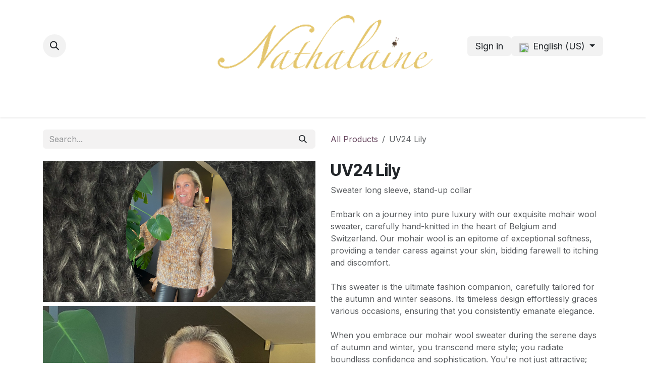

--- FILE ---
content_type: text/html; charset=utf-8
request_url: https://www.nathalaine.be/shop/uv24-lily-695
body_size: 14905
content:

  
  <!DOCTYPE html>
        
<html lang="en-US" data-website-id="7" data-main-object="product.template(695,)" data-add2cart-redirect="0">
    <head>
        <meta charset="utf-8"/>
        <meta http-equiv="X-UA-Compatible" content="IE=edge"/>
        <meta name="viewport" content="width=device-width, initial-scale=1"/>
        <meta name="generator" content="Odoo"/>
        <meta name="description" content="Sweater long sleeve, stand-up collar

Embark on a journey into pure luxury with our exquisite mohair wool sweater, carefully hand-knitted in the heart of Belgium and Switzerland. Our mohair wool is an epitome of exceptional softness, providing a tender caress against your skin, bidding farewell to itching and discomfort.

This sweater is the ultimate fashion companion, carefully tailored for the autumn and winter seasons. Its timeless design effortlessly graces various occasions, ensuring that you consistently emanate elegance.

When you embrace our mohair wool sweater during the serene days of autumn and winter, you transcend mere style; you radiate boundless confidence and sophistication. You&#39;re not just attractive; you&#39;re irresistibly captivating. This sweater transcends the realms of fashion; it&#39;s a statement piece, a must-have gem in your wardrobe.

At Nathalaine, we don&#39;t just offer sweaters; we craft unique, one-of-a-kind pieces that resonate with your individuality. Reach out to us, and we&#39;ll be here to assist you in creating your very own masterpiece."/>
            
        <meta property="og:type" content="website"/>
        <meta property="og:title" content="UV24 Lily"/>
        <meta property="og:site_name" content="Nathalaine 1.2"/>
        <meta property="og:url" content="https://www.nathalaine.be/shop/uv24-lily-695"/>
        <meta property="og:image" content="https://www.nathalaine.be/web/image/product.template/695/image_1024?unique=0f41855"/>
        <meta property="og:description" content="Sweater long sleeve, stand-up collar

Embark on a journey into pure luxury with our exquisite mohair wool sweater, carefully hand-knitted in the heart of Belgium and Switzerland. Our mohair wool is an epitome of exceptional softness, providing a tender caress against your skin, bidding farewell to itching and discomfort.

This sweater is the ultimate fashion companion, carefully tailored for the autumn and winter seasons. Its timeless design effortlessly graces various occasions, ensuring that you consistently emanate elegance.

When you embrace our mohair wool sweater during the serene days of autumn and winter, you transcend mere style; you radiate boundless confidence and sophistication. You&#39;re not just attractive; you&#39;re irresistibly captivating. This sweater transcends the realms of fashion; it&#39;s a statement piece, a must-have gem in your wardrobe.

At Nathalaine, we don&#39;t just offer sweaters; we craft unique, one-of-a-kind pieces that resonate with your individuality. Reach out to us, and we&#39;ll be here to assist you in creating your very own masterpiece."/>
            
        <meta name="twitter:card" content="summary_large_image"/>
        <meta name="twitter:title" content="UV24 Lily"/>
        <meta name="twitter:image" content="https://www.nathalaine.be/web/image/product.template/695/image_1024?unique=0f41855"/>
        <meta name="twitter:description" content="Sweater long sleeve, stand-up collar

Embark on a journey into pure luxury with our exquisite mohair wool sweater, carefully hand-knitted in the heart of Belgium and Switzerland. Our mohair wool is an epitome of exceptional softness, providing a tender caress against your skin, bidding farewell to itching and discomfort.

This sweater is the ultimate fashion companion, carefully tailored for the autumn and winter seasons. Its timeless design effortlessly graces various occasions, ensuring that you consistently emanate elegance.

When you embrace our mohair wool sweater during the serene days of autumn and winter, you transcend mere style; you radiate boundless confidence and sophistication. You&#39;re not just attractive; you&#39;re irresistibly captivating. This sweater transcends the realms of fashion; it&#39;s a statement piece, a must-have gem in your wardrobe.

At Nathalaine, we don&#39;t just offer sweaters; we craft unique, one-of-a-kind pieces that resonate with your individuality. Reach out to us, and we&#39;ll be here to assist you in creating your very own masterpiece."/>
        
        <link rel="alternate" hreflang="nl" href="https://www.nathalaine.be/nl_BE/shop/uv24-lily-695"/>
        <link rel="alternate" hreflang="en" href="https://www.nathalaine.be/shop/uv24-lily-695"/>
        <link rel="alternate" hreflang="fr" href="https://www.nathalaine.be/fr/shop/uv24-lily-695"/>
        <link rel="alternate" hreflang="de" href="https://www.nathalaine.be/de_CH/shop/uv24-lily-695"/>
        <link rel="alternate" hreflang="x-default" href="https://www.nathalaine.be/shop/uv24-lily-695"/>
        <link rel="canonical" href="https://www.nathalaine.be/shop/uv24-lily-695"/>
        
        <link rel="preconnect" href="https://fonts.gstatic.com/" crossorigin=""/>
        <title>UV24 Lily | Nathalaine 1.2</title>
        <link type="image/x-icon" rel="shortcut icon" href="/web/image/website/7/favicon?unique=eb95070"/>
        <link rel="preload" href="/web/static/src/libs/fontawesome/fonts/fontawesome-webfont.woff2?v=4.7.0" as="font" crossorigin=""/>
        <link type="text/css" rel="stylesheet" href="/web/assets/7/0335c68/web.assets_frontend.min.css"/>
        <script id="web.layout.odooscript" type="text/javascript">
            var odoo = {
                csrf_token: "260e054111b21534142e5c6cf2f94a79cad506fco1800931536",
                debug: "",
            };
        </script>
        <script type="text/javascript">
            odoo.__session_info__ = {"is_admin": false, "is_system": false, "is_public": true, "is_internal_user": false, "is_website_user": true, "uid": null, "is_frontend": true, "profile_session": null, "profile_collectors": null, "profile_params": null, "show_effect": true, "currencies": {"5": {"symbol": "CHF", "position": "before", "digits": [69, 2]}, "1": {"symbol": "\u20ac", "position": "after", "digits": [69, 2]}}, "quick_login": true, "bundle_params": {"lang": "en_US", "website_id": 7}, "test_mode": false, "websocket_worker_version": "18.0-7", "translationURL": "/website/translations", "cache_hashes": {"translations": "0e33b2739771fb814a5ca9577651563356b6cc9a"}, "geoip_country_code": "US", "geoip_phone_code": 1, "lang_url_code": "en"};
            if (!/(^|;\s)tz=/.test(document.cookie)) {
                const userTZ = Intl.DateTimeFormat().resolvedOptions().timeZone;
                document.cookie = `tz=${userTZ}; path=/`;
            }
        </script>
        <script type="text/javascript" defer="defer" src="/web/assets/7/0826579/web.assets_frontend_minimal.min.js" onerror="__odooAssetError=1"></script>
        <script type="text/javascript" defer="defer" data-src="/web/assets/7/0aa7b09/web.assets_frontend_lazy.min.js" onerror="__odooAssetError=1"></script>
        
        <meta name="google-site-verification" content="A_EOv5irE3lLD1hY10XUd5cQjFDBfUmha7OmqraAUGM" />
    </head>
    <body>



        <div id="wrapwrap" class="   ">
            <a class="o_skip_to_content btn btn-primary rounded-0 visually-hidden-focusable position-absolute start-0" href="#wrap">Skip to Content</a>
                <header id="top" data-anchor="true" data-name="Header" data-extra-items-toggle-aria-label="Extra items button" class="   o_header_fixed" style=" ">
                    
    <nav data-name="Navbar" aria-label="Main" class="navbar navbar-expand-lg navbar-light o_colored_level o_cc d-none d-lg-block pt-3 shadow-sm ">
        

            <div id="o_main_nav" class="o_main_nav container flex-wrap">
                <div class="o_header_hide_on_scroll d-grid align-items-center w-100 o_grid_header_3_cols pb-3">
                    <ul class="navbar-nav align-items-center gap-1">
                        
                        
        <li class="">
                <div class="modal fade css_editable_mode_hidden" id="o_search_modal" aria-hidden="true" tabindex="-1">
                    <div class="modal-dialog modal-lg pt-5">
                        <div class="modal-content mt-5">
    <form method="get" class="o_searchbar_form s_searchbar_input " action="/website/search" data-snippet="s_searchbar_input">
            <div role="search" class="input-group input-group-lg">
        <input type="search" name="search" class="search-query form-control oe_search_box border border-end-0 p-3 border-0 bg-light" placeholder="Search..." value="" data-search-type="all" data-limit="5" data-display-image="true" data-display-description="true" data-display-extra-link="true" data-display-detail="true" data-order-by="name asc"/>
        <button type="submit" aria-label="Search" title="Search" class="btn oe_search_button border border-start-0 px-4 bg-o-color-4">
            <i class="oi oi-search"></i>
        </button>
    </div>

            <input name="order" type="hidden" class="o_search_order_by oe_unremovable" value="name asc"/>
            
    
        </form>
                        </div>
                    </div>
                </div>
                <a data-bs-target="#o_search_modal" data-bs-toggle="modal" role="button" title="Search" href="#" class="btn rounded-circle p-1 lh-1 o_navlink_background text-reset o_not_editable">
                    <i class="oi oi-search fa-stack lh-lg"></i>
                </a>
        </li>
                        
                        
        <li class="">
                <div data-name="Text" class="s_text_block ">
                    <a href="tel:+1 555-555-5556" class="nav-link o_nav-link_secondary p-2">&nbsp;<br/></a>
                </div>
        </li>
                    </ul>
                    
    <a data-name="Navbar Logo" href="/" class="navbar-brand logo mx-auto mw-100">
            
            <span role="img" aria-label="Logo of Nathalaine 1.2" title="Nathalaine 1.2"><img src="/web/image/website/7/logo/Nathalaine%201.2?unique=eb95070" class="img img-fluid" width="95" height="40" alt="Nathalaine 1.2" loading="lazy"/></span>
        </a>
    
                    <ul class="navbar-nav align-items-center gap-1 flex-wrap justify-content-end ms-auto">
                        
        
            <li class=" divider d-none"></li> 
            <li class="o_wsale_my_cart align-self-md-start d-none ">
                <a href="/shop/cart" class="o_navlink_background btn position-relative rounded-circle p-1 text-reset">
                    <i class="fa fa-shopping-cart o_editable_media"></i>
                    <sup class="my_cart_quantity badge text-bg-primary" data-order-id="">0</sup>
                </a>
            </li>
        
        
            <li class="o_wsale_my_wish d-none  o_wsale_my_wish_hide_empty">
                <a href="/shop/wishlist" class="o_navlink_background btn position-relative rounded-circle p-1 text-reset">
                    <i class="fa fa-1x fa-heart o_editable_media"></i>
                    <sup class="my_wish_quantity o_animate_blink badge text-bg-primary">0</sup>
                </a>
            </li>
        
            <li class=" o_no_autohide_item">
                <a href="/web/login" class="o_navlink_background btn border-0 text-reset">Sign in</a>
            </li>
                        
        
        
                        
        <li data-name="Language Selector" class="o_header_language_selector ">
        
            <div class="js_language_selector  dropdown d-print-none">
                <button type="button" data-bs-toggle="dropdown" aria-haspopup="true" aria-expanded="true" class="border-0 dropdown-toggle o_navlink_background btn text-reset">
  <img class="o_lang_flag" style="" src="?height=25" loading="lazy"/>
                    <span class="">English (US)</span>
                </button>
                <div role="menu" class="dropdown-menu dropdown-menu-end">
                        <a class="dropdown-item js_change_lang " role="menuitem" href="/nl_BE/shop/uv24-lily-695" data-url_code="nl_BE" title=" Nederlands (BE)">
  <img class="o_lang_flag" style="" src="?height=25" loading="lazy"/>
                            <span class=""> Nederlands (BE)</span>
                        </a>
                        <a class="dropdown-item js_change_lang active" role="menuitem" href="/shop/uv24-lily-695" data-url_code="en" title="English (US)">
  <img class="o_lang_flag" style="" src="?height=25" loading="lazy"/>
                            <span class="">English (US)</span>
                        </a>
                        <a class="dropdown-item js_change_lang " role="menuitem" href="/fr/shop/uv24-lily-695" data-url_code="fr" title=" Français">
  <img class="o_lang_flag" style="" src="?height=25" loading="lazy"/>
                            <span class=""> Français</span>
                        </a>
                        <a class="dropdown-item js_change_lang " role="menuitem" href="/de_CH/shop/uv24-lily-695" data-url_code="de_CH" title=" Deutsch (CH)">
  <img class="o_lang_flag" style="" src="?height=25" loading="lazy"/>
                            <span class=""> Deutsch (CH)</span>
                        </a>
                </div>
            </div>
        
        </li>
                        
                    </ul>
                </div>
                <div class="d-flex justify-content-center w-100">
                    
    <ul role="menu" id="top_menu" class="nav navbar-nav top_menu o_menu_loading pb-0">
        

                        
    <li role="presentation" class="nav-item">
        <a role="menuitem" href="/" class="nav-link ">
            <span>Home</span>
        </a>
    </li>
    <li role="presentation" class="nav-item">
        <a role="menuitem" href="/models" class="nav-link ">
            <span>Inspiration</span>
        </a>
    </li>
    <li role="presentation" class="nav-item">
        <a role="menuitem" href="/shop/category/catalogus-38" class="nav-link ">
            <span>Collection</span>
        </a>
    </li>
    <li role="presentation" class="nav-item">
        <a role="menuitem" href="/shop/category/gift-card-94" class="nav-link ">
            <span>Gift Cards</span>
        </a>
    </li>
    <li role="presentation" class="nav-item">
        <a role="menuitem" href="/shop/category/design-color-76" class="nav-link ">
            <span>Colors/samples</span>
        </a>
    </li>
    <li role="presentation" class="nav-item">
        <a role="menuitem" href="/shops" class="nav-link ">
            <span>Shops</span>
        </a>
    </li>
    <li role="presentation" class="nav-item">
        <a role="menuitem" href="/about-me" class="nav-link ">
            <span>About me</span>
        </a>
    </li>
                    
    </ul>
                </div>
            </div>
        
    </nav>
    <nav data-name="Navbar" aria-label="Mobile" class="navbar  navbar-light o_colored_level o_cc o_header_mobile d-block d-lg-none shadow-sm ">
        

        <div class="o_main_nav container flex-wrap justify-content-between">
            
    <a data-name="Navbar Logo" href="/" class="navbar-brand logo ">
            
            <span role="img" aria-label="Logo of Nathalaine 1.2" title="Nathalaine 1.2"><img src="/web/image/website/7/logo/Nathalaine%201.2?unique=eb95070" class="img img-fluid" width="95" height="40" alt="Nathalaine 1.2" loading="lazy"/></span>
        </a>
    
            <ul class="o_header_mobile_buttons_wrap navbar-nav flex-row align-items-center gap-2 mb-0">
        
            <li class=" divider d-none"></li> 
            <li class="o_wsale_my_cart align-self-md-start d-none ">
                <a href="/shop/cart" class="o_navlink_background_hover btn position-relative rounded-circle border-0 p-1 text-reset">
                    <i class="fa fa-shopping-cart o_editable_media"></i>
                    <sup class="my_cart_quantity badge text-bg-primary" data-order-id="">0</sup>
                </a>
            </li>
        
        
            <li class="o_wsale_my_wish d-none  o_wsale_my_wish_hide_empty">
                <a href="/shop/wishlist" class="o_navlink_background_hover btn position-relative rounded-circle border-0 p-1 text-reset">
                    <i class="fa fa-1x fa-heart o_editable_media"></i>
                    <sup class="my_wish_quantity o_animate_blink badge text-bg-primary">0</sup>
                </a>
            </li>
        
                <li class="o_not_editable">
                    <button class="nav-link btn me-auto p-2" type="button" data-bs-toggle="offcanvas" data-bs-target="#top_menu_collapse_mobile" aria-controls="top_menu_collapse_mobile" aria-expanded="false" aria-label="Toggle navigation">
                        <span class="navbar-toggler-icon"></span>
                    </button>
                </li>
            </ul>
            <div id="top_menu_collapse_mobile" class="offcanvas offcanvas-end o_navbar_mobile">
                <div class="offcanvas-header justify-content-end o_not_editable">
                    <button type="button" class="nav-link btn-close" data-bs-dismiss="offcanvas" aria-label="Close"></button>
                </div>
                <div class="offcanvas-body d-flex flex-column justify-content-between h-100 w-100">
                    <ul class="navbar-nav">
                        
                        
        <li class="">
    <form method="get" class="o_searchbar_form s_searchbar_input " action="/website/search" data-snippet="s_searchbar_input">
            <div role="search" class="input-group mb-3">
        <input type="search" name="search" class="search-query form-control oe_search_box rounded-start-pill text-bg-light ps-3 border-0 bg-light" placeholder="Search..." value="" data-search-type="all" data-limit="0" data-display-image="true" data-display-description="true" data-display-extra-link="true" data-display-detail="true" data-order-by="name asc"/>
        <button type="submit" aria-label="Search" title="Search" class="btn oe_search_button rounded-end-pill bg-o-color-3 pe-3">
            <i class="oi oi-search"></i>
        </button>
    </div>

            <input name="order" type="hidden" class="o_search_order_by oe_unremovable" value="name asc"/>
            
    
        </form>
        </li>
                        
    <ul role="menu" class="nav navbar-nav top_menu  ">
        

                            
    <li role="presentation" class="nav-item">
        <a role="menuitem" href="/" class="nav-link ">
            <span>Home</span>
        </a>
    </li>
    <li role="presentation" class="nav-item">
        <a role="menuitem" href="/models" class="nav-link ">
            <span>Inspiration</span>
        </a>
    </li>
    <li role="presentation" class="nav-item">
        <a role="menuitem" href="/shop/category/catalogus-38" class="nav-link ">
            <span>Collection</span>
        </a>
    </li>
    <li role="presentation" class="nav-item">
        <a role="menuitem" href="/shop/category/gift-card-94" class="nav-link ">
            <span>Gift Cards</span>
        </a>
    </li>
    <li role="presentation" class="nav-item">
        <a role="menuitem" href="/shop/category/design-color-76" class="nav-link ">
            <span>Colors/samples</span>
        </a>
    </li>
    <li role="presentation" class="nav-item">
        <a role="menuitem" href="/shops" class="nav-link ">
            <span>Shops</span>
        </a>
    </li>
    <li role="presentation" class="nav-item">
        <a role="menuitem" href="/about-me" class="nav-link ">
            <span>About me</span>
        </a>
    </li>
                        
    </ul>
                        
        <li class="">
                <div data-name="Text" class="s_text_block mt-2 border-top pt-2 o_border_contrast">
                    <a href="tel:+1 555-555-5556" class="nav-link o_nav-link_secondary p-2">&nbsp;<br/></a>
                </div>
        </li>
                        
                    </ul>
                    <ul class="navbar-nav gap-2 mt-3 w-100">
                        
        <li data-name="Language Selector" class="o_header_language_selector ">
        
            <div class="js_language_selector dropup dropdown d-print-none">
                <button type="button" data-bs-toggle="dropdown" aria-haspopup="true" aria-expanded="true" class="border-0 dropdown-toggle nav-link d-flex align-items-center w-100">
  <img class="o_lang_flag" style="" src="?height=25" loading="lazy"/>
                    <span class="me-auto small">English (US)</span>
                </button>
                <div role="menu" class="dropdown-menu w-100">
                        <a class="dropdown-item js_change_lang " role="menuitem" href="/nl_BE/shop/uv24-lily-695" data-url_code="nl_BE" title=" Nederlands (BE)">
  <img class="o_lang_flag" style="" src="?height=25" loading="lazy"/>
                            <span class="me-auto small"> Nederlands (BE)</span>
                        </a>
                        <a class="dropdown-item js_change_lang active" role="menuitem" href="/shop/uv24-lily-695" data-url_code="en" title="English (US)">
  <img class="o_lang_flag" style="" src="?height=25" loading="lazy"/>
                            <span class="me-auto small">English (US)</span>
                        </a>
                        <a class="dropdown-item js_change_lang " role="menuitem" href="/fr/shop/uv24-lily-695" data-url_code="fr" title=" Français">
  <img class="o_lang_flag" style="" src="?height=25" loading="lazy"/>
                            <span class="me-auto small"> Français</span>
                        </a>
                        <a class="dropdown-item js_change_lang " role="menuitem" href="/de_CH/shop/uv24-lily-695" data-url_code="de_CH" title=" Deutsch (CH)">
  <img class="o_lang_flag" style="" src="?height=25" loading="lazy"/>
                            <span class="me-auto small"> Deutsch (CH)</span>
                        </a>
                </div>
            </div>
        
        </li>
                        
            <li class=" o_no_autohide_item">
                <a href="/web/login" class="nav-link o_nav_link_btn w-100 border text-center">Sign in</a>
            </li>
                        
        
        
                        
                    </ul>
                </div>
            </div>
        </div>
    
    </nav>
    
        </header>
                <main>
                    
      <div itemscope="itemscope" itemtype="http://schema.org/Product" id="wrap" class="js_sale o_wsale_product_page ecom-zoomable zoomodoo-next" data-ecom-zoom-click="1">
        <div class="oe_structure oe_empty oe_structure_not_nearest" id="oe_structure_website_sale_product_1" data-editor-message="DROP BUILDING BLOCKS HERE TO MAKE THEM AVAILABLE ACROSS ALL PRODUCTS"></div><section id="product_detail" class="container py-4 oe_website_sale " data-view-track="1">
          <div class="row align-items-center">
            <div class="col-lg-6 d-flex align-items-center">
              <div class="d-flex justify-content-between w-100">
    <form method="get" class="o_searchbar_form s_searchbar_input o_wsale_products_searchbar_form me-auto flex-grow-1 mb-2 mb-lg-0" action="/shop" data-snippet="s_searchbar_input">
            <div role="search" class="input-group me-sm-2">
        <input type="search" name="search" class="search-query form-control oe_search_box border-0 text-bg-light border-0 bg-light" placeholder="Search..." data-search-type="products" data-limit="5" data-display-image="true" data-display-description="true" data-display-extra-link="true" data-display-detail="true" data-order-by="name asc"/>
        <button type="submit" aria-label="Search" title="Search" class="btn oe_search_button btn btn-light">
            <i class="oi oi-search"></i>
        </button>
    </div>

            <input name="order" type="hidden" class="o_search_order_by oe_unremovable" value="name asc"/>
            
        
        </form>
        <div class="o_pricelist_dropdown dropdown d-none">
            
                <a role="button" href="#" data-bs-toggle="dropdown" class="dropdown-toggle btn btn-light">
                    CHF
                </a>
                <div class="dropdown-menu" role="menu">
                </div>
            
        </div>
              </div>
            </div>
            <div class="col-lg-6 d-flex align-items-center">
              <ol class="breadcrumb p-0 mb-2 m-lg-0">
                <li class="breadcrumb-item o_not_editable">
                  <a href="/shop">All Products</a>
                </li>
                <li class="breadcrumb-item active">
                  <span>UV24 Lily</span>
                </li>
              </ol>
            </div>
          </div>
          <div class="row" id="product_detail_main" data-name="Product Page" data-image_width="50_pc" data-image_layout="grid">
            <div class="col-lg-6 mt-lg-4 o_wsale_product_images position-relative">
        <div id="o-grid-product" class="mb-3" data-name="Product Grid" data-image_spacing="small" data-grid_columns="1">
            <div class="container position-relative overflow-hidden">
                <span class="o_ribbon d-none" style=""></span>
                
                <div class="row">

                        <div class="col o_wsale_product_page_grid_column d-flex flex-column px-0">
        <div class="m-1 oe_unmovable"><img src="/web/image/product.product/13347/image_1024/UV24%20Lily?unique=0f41855" class="img img-fluid oe_unmovable product_detail_img w-100 mh-100" alt="UV24 Lily" data-zoom="1" data-zoom-image="/web/image/product.product/13347/image_1920/UV24%20Lily?unique=0f41855" loading="lazy"/></div>
        <div class="m-1 oe_unmovable"><img src="/web/image/product.image/4164/image_1024/Lily%20%20%20%20%20special?unique=e85e353" class="img img-fluid oe_unmovable product_detail_img w-100 mh-100" alt="Lily     special" data-zoom="1" data-zoom-image="/web/image/product.image/4164/image_1920/Lily%20%20%20%20%20special?unique=e85e353" loading="lazy"/></div>
        <div class="m-1 oe_unmovable"><img src="/web/image/product.image/4165/image_1024/Lily%20%20%20%20%20special?unique=e85e353" class="img img-fluid oe_unmovable product_detail_img w-100 mh-100" alt="Lily     special" data-zoom="1" data-zoom-image="/web/image/product.image/4165/image_1920/Lily%20%20%20%20%20special?unique=e85e353" loading="lazy"/></div>
        <div class="m-1 oe_unmovable"><img src="/web/image/product.image/4166/image_1024/Lily%20%20%20%20%20special?unique=e85e353" class="img img-fluid oe_unmovable product_detail_img w-100 mh-100" alt="Lily     special" data-zoom="1" data-zoom-image="/web/image/product.image/4166/image_1920/Lily%20%20%20%20%20special?unique=e85e353" loading="lazy"/></div>
                        </div>
                </div>
            </div>
        </div>
            </div>
            <div id="product_details" class="col-lg-6 mt-md-4">
              <h1 itemprop="name">UV24 Lily</h1>
              <span itemprop="url" style="display:none;">https://www.nathalaine.be/shop/uv24-lily-695</span>
              <span itemprop="image" style="display:none;">https://www.nathalaine.be/web/image/product.template/695/image_1920?unique=0f41855</span>
              <p class="text-muted my-2" placeholder="A short description that will also appear on documents.">Sweater long sleeve, stand-up collar<br>
<br>
Embark on a journey into pure luxury with our exquisite mohair wool sweater, carefully hand-knitted in the heart of Belgium and Switzerland. Our mohair wool is an epitome of exceptional softness, providing a tender caress against your skin, bidding farewell to itching and discomfort.<br>
<br>
This sweater is the ultimate fashion companion, carefully tailored for the autumn and winter seasons. Its timeless design effortlessly graces various occasions, ensuring that you consistently emanate elegance.<br>
<br>
When you embrace our mohair wool sweater during the serene days of autumn and winter, you transcend mere style; you radiate boundless confidence and sophistication. You&#39;re not just attractive; you&#39;re irresistibly captivating. This sweater transcends the realms of fashion; it&#39;s a statement piece, a must-have gem in your wardrobe.<br>
<br>
At Nathalaine, we don&#39;t just offer sweaters; we craft unique, one-of-a-kind pieces that resonate with your individuality. Reach out to us, and we&#39;ll be here to assist you in creating your very own masterpiece.</p>
              <form action="/shop/cart/update" method="POST">
                <input type="hidden" name="csrf_token" value="7c1d1416451dfbe8e47c10fb3e1899e50ab15896o1800917408"/>
                <div class="js_product js_main_product mb-3">
                  <div>
        <div itemprop="offers" itemscope="itemscope" itemtype="http://schema.org/Offer" class="product_price mt-2 mb-3 d-inline-block">
            <h3 class="css_editable_mode_hidden">
                <span class="oe_price" style="white-space: nowrap;" data-oe-type="monetary" data-oe-expression="combination_info[&#39;price&#39;]">CHF <span class="oe_currency_value">319.31</span></span>
                <span itemprop="price" style="display:none;">319.308</span>
                <span itemprop="priceCurrency" style="display:none;">CHF</span>
                <span style="text-decoration: line-through; white-space: nowrap;" itemprop="listPrice" class="text-muted oe_default_price ms-1 h5 d-none" data-oe-type="monetary" data-oe-expression="combination_info[&#39;list_price&#39;]">CHF <span class="oe_currency_value">319.31</span></span>
            </h3>
        </div>
        <div id="product_unavailable" class="d-none">
            <h3 class="fst-italic">Not Available For Sale</h3>
        </div>
                  </div>
                  
                    <input type="hidden" class="product_id" name="product_id" value="13347"/>
                    <input type="hidden" class="product_template_id" name="product_template_id" value="695"/>
                    <input type="hidden" class="product_category_id" name="product_category_id" value="92"/>
                    <input type="hidden" class="product_tag_id" name="product_tag_id" value="1"/>
  <ul class="list-unstyled js_add_cart_variants mb-0 flex-column" data-attribute_exclusions="{&#34;exclusions&#34;: {&#34;10853&#34;: [], &#34;10855&#34;: []}, &#34;archived_combinations&#34;: [], &#34;parent_exclusions&#34;: {}, &#34;parent_combination&#34;: [], &#34;parent_product_name&#34;: null, &#34;mapped_attribute_names&#34;: {&#34;10853&#34;: &#34;\u200bSize: Uni-size&#34;, &#34;10855&#34;: &#34;Design/color: UV24&#34;}}">
      
      <li data-attribute_id="21" data-attribute_name="​Size" data-attribute_display_type="radio" class="variant_attribute d-none">
        
        <strong class="attribute_name">​Size</strong>
          <ul data-attribute_id="21" class="list-inline list-unstyled o_wsale_product_attribute ">
              <li class="list-inline-item mb-3 js_attribute_value" style="margin: 0;">
                <label class="col-form-label">
                  <div class="form-check">
                    <input type="radio" class="form-check-input js_variant_change always" checked="True" name="ptal-1885" value="10853" data-value_id="10853" data-value_name="Uni-size" data-attribute_name="​Size" data-is_single="True"/>
                    <div class="radio_input_value form-check-label">
                      <span>Uni-size</span>
                    </div>
                  </div>
                </label>
              </li>
          </ul>
      </li>
      
      <li data-attribute_id="4" data-attribute_name="Design/color" data-attribute_display_type="color" class="variant_attribute d-none">
        
        <strong class="attribute_name">Design/color</strong>
          <ul data-attribute_id="4" class="list-inline o_wsale_product_attribute ">
            <li class="list-inline-item me-1">
              <label style="background-color:#5e5e5e" class="css_attribute_color active  ">
                <input type="radio" class="js_variant_change  always" checked="True" name="ptal-1886" value="10855" title="UV24" data-value_id="10855" data-value_name="UV24" data-attribute_name="Design/color" data-is_single="True"/>
              </label>
            </li>
          </ul>
      </li>
  </ul>
                  
                  <p class="css_not_available_msg alert alert-warning">This combination does not exist.</p>
                  <div id="o_wsale_cta_wrapper" class="d-flex flex-wrap align-items-center">
                    <div id="add_to_cart_wrap" class="d-inline-flex align-items-center mb-2 me-auto">
                      <a role="button" id="add_to_cart" href="#" class="btn btn-primary js_check_product a-submit flex-grow-1 btn-lg">&nbsp;<i class="fa fa-shopping-cart me-2"></i>
                        <span style="font-weight: bold" data-bs-original-title="" title="" aria-describedby="tooltip623318">ADD TO CART</span>
                      </a>
                    </div>
                    <div id="product_option_block" class="d-flex flex-wrap w-100"></div>
                  </div>
                  <div id="contact_us_wrapper" class="d-none oe_structure oe_structure_solo ">
                    <section class="s_text_block" data-snippet="s_text_block" data-name="Text">
                      <div class="container">
                        <a class="btn btn-primary btn_cta" href="/contactus">Contact Us
                                                </a>
                      </div>
                    </section>
                  </div>
                </div>
              </form>
              <div id="product_attributes_simple">
                <table class="table table-sm text-muted ">
                    <tr>
                      <td><span>​Size</span>:<span>Uni-size</span></td>
                    </tr>
                    <tr>
                      <td><span>Design/color</span>:<span>UV24</span></td>
                    </tr>
                </table>
              </div>
              <div id="o_product_terms_and_share" class="d-flex justify-content-between flex-column flex-md-row align-items-md-end mb-3">
    <p class="text-muted mb-0"><strong><strong><font class="text-black">​</font><font class="text-800"><span style="font-size: 18px;">One size fits all.</span></font></strong><br/><br/><font class="text-800">Nathalaine's offering:</font><br/></strong>Knitted by hand, upon receipt of your order, in Belgium or Switzerland, fully customized to your color and other preferences.<strong><br/></strong>A&nbsp;unique product crafted solely for you, a one-of-a-kind masterpiece!<br/>Packaged as a gift present.<br/><strong><br/><font class="text-800">Wool:</font><br/></strong>100% mohair/silk wool&nbsp;of the highest quality.<strong><br/></strong>Extremely soft and not itching.<strong><br/></strong>No rolling up issues.<strong><br/><br/><font class="text-800">100% natural materials.</font><br/><br/><font class="text-800">Missing your favorite color? Any color is possible:</font></strong><br/><a href="/shop/category/design-color-76" class="btn btn-primary" data-bs-original-title="" title=""><strong>Other colors &amp; order free samples</strong></a><br/><br/><a title="" data-bs-original-title="" class="btn btn-primary" href="/shop/category/catalogus-38"><strong>View collection</strong></a><br/>​<br/></p>
                            </div>
            </div>
          </div>
        </section>
        <div itemprop="description" class="oe_structure oe_empty mt16" id="product_full_description"><section class="s_faq_collapse pb32 o_colored_level s_faq_collapse_light pt0" data-snippet="s_faq_collapse" style="background-image: none;" data-name="Custom Accordion (2)">
        <div class="o_container_small">
            <div id="myCollapse" class="accordion" role="tablist">
                <div class="card bg-white" data-name="Item">
                    <a href="#" role="tab" data-bs-toggle="collapse" aria-expanded="false" class="card-header collapsed o_default_snippet_text" data-bs-target="#myCollapseTab1696429403943">Free shipping</a>
                    <div data-bs-parent="#myCollapse" role="tabpanel" id="myCollapseTab1696429403943" style="" class="collapse">
                        <div class="card-body">
                            <p class="card-text o_default_snippet_text">Our cozy sweaters are custom-made for you and will be shipped free of charge within 5 to 7 days. It's worth noting that these are unique pieces, and as such, no stock exists. <br></p></div>
                    </div>
                </div><div class="card bg-white" data-name="Item">
                    <a href="#" role="tab" data-bs-toggle="collapse" aria-expanded="false" class="card-header collapsed" data-bs-target="#myCollapseTab780847_1">Free returns<span class="oe-tabs" style="width: 28.3125px;">	</span></a><div data-bs-parent="#myCollapse" role="tabpanel" id="myCollapseTab780847_1" class="collapse" style="">
                        <div class="card-body">
                            <p class="card-text o_default_snippet_text">You have the option to return your purchase within 1 month from the date of the initial delivery, and we will provide a full refund.<br></p>
                        </div>
                    </div>
                </div><div class="card bg-white" data-name="Item">
                    <a href="#" role="tab" data-bs-toggle="collapse" aria-expanded="false" class="card-header collapsed o_default_snippet_text" data-bs-target="#myCollapseTab780847_2">Product information</a>
                    <div data-bs-parent="#myCollapse" role="tabpanel" id="myCollapseTab780847_2" class="collapse" style="">
                        <div class="card-body">
                            <p class="card-text o_default_snippet_text">Our products are meticulously handcrafted in Belgium and Switzerland.<br>We use a luxurious blend of mohair and silk in our creations, ensuring a soft, non-irritating feel with no rolling up issues. Our commitment to quality is unwavering.</p><p class="o_default_snippet_text">Each piece we offer is truly one-of-a-kind, distinguished by its unique color and dimensions. Our products come in a universal size, but if you have specific preferences like smaller sizes, longer sleeves, or other customizations, we're happy to accommodate your special requests.</p><p class="o_default_snippet_text">The number of mohair threads used in knitting varies depending on the sweater type, ranging from 3 to 10 threads. These threads can be of a single color or multiple colors, resulting in a vast array of potential color combinations.<br></p><p class="o_default_snippet_text">We take pride in using natural materials and maintaining ethical practices towards animals, ensuring their well-being. Our commitment to sustainability is paramount.</p><p class="card-text o_default_snippet_text">Our wool is exceptionally soft and lightweight, providing you with a comfortable and cozy experience.<br><br> It's worth noting that these are truly unique pieces, and as such, no stock exists.</p></div>
                    </div>
                </div><div class="card bg-white" data-name="Item">
                    <a href="#" role="tab" data-bs-toggle="collapse" aria-expanded="false" class="card-header collapsed o_default_snippet_text" data-bs-target="#myCollapseTab1696429536224">Cleaning</a>
                    <div data-bs-parent="#myCollapse" role="tabpanel" id="myCollapseTab1696429536224" style="" class="collapse">
                        <div class="card-body">
                            <p class="card-text o_default_snippet_text">We recommend occasional 'airing' as the preferred method of care, as frequent washing is not necessary. If washing becomes necessary, always opt for a gentle hand wash and dry the piece flat with a towel.<br></p></div>
                    </div>
                </div><div class="card bg-white" data-name="Item">
                    <a href="#" role="tab" data-bs-toggle="collapse" aria-expanded="false" class="card-header collapsed o_default_snippet_text" data-bs-target="#myCollapseTab1696438095575">Samples</a>
                    <div data-bs-parent="#myCollapse" role="tabpanel" id="myCollapseTab1696438095575" style="" class="collapse">
                        <div class="card-body">
                            <p class="card-text o_default_snippet_text">Discover the true colors and feel the exceptional quality of our wool with our complimentary color samples. We'll send them to your doorstep within 24 hours, so you can make your choice with confidence. Because we know that seeing and feeling is believing. <a href="/shop/category/samples-2" data-bs-original-title="" title=""><u class="o_default_snippet_text"><br>Click here to order your samples of choice.</u></a><a href="/shop/category/samples-2" data-bs-original-title="" title="" aria-describedby="popover422956"><u> </u></a><br></p></div>
                    </div>
                </div>
                
                
            </div>
        </div>
    </section>

<section class="s_quotes_carousel_wrapper o_colored_level o_cc o_cc1" data-vxml="001" data-vcss="001" data-snippet="s_quotes_carousel" style="background-image: none;" data-name="Custom Custom Quotes (2) (2)">
        <div class="s_quotes_carousel carousel o_cc o_cc2 s_carousel_default carousel-fade slide" data-bs-interval="2000" id="myCarousel1696495533341" style="background-color: rgb(228, 198, 109); background-image: none;">
            
            <ol class="carousel-indicators o_we_no_overlay">
                <li data-bs-slide-to="0" data-bs-target="#myCarousel1696495533341" class="active"><li data-bs-target="#myCarousel1696495533341" data-bs-slide-to="1"><li data-bs-target="#myCarousel1696495533341" data-bs-slide-to="2"><li data-bs-target="#myCarousel1696495533341" data-bs-slide-to="3" aria-current="true"></ol><div class="carousel-inner">
                
                <div class="carousel-item o_colored_level pt0 pb0 active" style="background-position: 50% 50%; background-color: rgb(228, 198, 109); background-image: none;" data-name="Slide">
                    <div class="container">
                        <blockquote class="s_blockquote blockquote w-50 s_blockquote_cover me-auto" data-name="Blockquote">
                            <i class="fa fa-1x fa-quote-left rounded float-start bg-o-color-2 s_blockquote_icon" data-bs-original-title="" title="" aria-describedby="tooltip143392"></i>
                            <div class="s_blockquote_content o_cc1 parallax s_parallax_is_fixed s_parallax_no_overflow_hidden o_colored_level pb0" style="background-image: none;" data-scroll-background-ratio="1"><span class="s_parallax_bg oe_img_bg o_bg_img_center" style='background-image: url("/web/image/website.s_blockquote_cover_default_image");'></span><div class="o_we_bg_filter bg-white-50"></div>
                                <p><span style="font-size: 14px"><span style="font-size: 18px;"><span style="font-size: 18px;" class="o_default_snippet_text">Nathalie, ik ben zeeeeeeer blij met mijn pulleken! Het is prachtig! Ik stuur je later nog een foto! Top!!!! 👏👏👏🥰🥰🥰</span><br><br></span></span></p><p><span style="font-size: 14px"><span style="font-size: 18px;"><span style="font-size: 18px;" class="o_default_snippet_text"> Gonda Vercruyssen</span></span></span><br></p></div>
                        </blockquote>
                    </div>
                </div><div class="carousel-item o_colored_level pt0 pb0" style="background-position: 50% 50%; background-color: rgb(228, 198, 109); background-image: none;" data-name="Slide">
                    <div class="container">
                        <blockquote class="s_blockquote blockquote w-50 me-auto s_blockquote_cover" data-name="Blockquote">
                            <i class="fa fa-1x fa-quote-left rounded float-start bg-o-color-2 s_blockquote_icon" data-bs-original-title="" title="" aria-describedby="tooltip143392"></i>
                            <div class="s_blockquote_content o_cc1 oe_img_bg o_bg_img_center" style='background-image: url("/web/image/website.s_blockquote_cover_default_image");'><div class="o_we_bg_filter bg-white-50"></div>
                                <p><span style="font-size: 14px"><span style="font-size: 18px;"><span style="font-size: 18px;"><span style="font-size: 14px"><span style="font-size: 18px;" class="o_default_snippet_text">Heb al zoveel genoten van mijn truitje!! ❤️❤️❤️❤️❤️</span></span></span></span></span></p><p><span style="font-size: 14px"><span style="font-size: 18px;"><span style="font-size: 18px;"><br>
                                
                                    <img style="" loading="lazy" data-resize-width="150" data-mimetype="image/jpeg" data-original-src="/web/image/24748-a3783c72/43912954_2113802208840429_290713996825198592_n.jpg" data-original-id="24748" class="s_blockquote_avatar img rounded-circle me-2 img-fluid o_we_custom_image d-none" alt="" src="/web/image/24749-c908f285/43912954_2113802208840429_290713996825198592_n.jpg">
                                    <a href="https://www.instagram.com/ilse.igosse"></a><span style="color: rgb(var(--ig-secondary-text));font-size: var(--system-14-font-size)"><span style="font-size: 18px;" class="o_default_snippet_text"> <img src="/web/image/28412-1d1cdb19/Ilse.png" alt="" class="img img-fluid o_we_custom_image" loading="lazy" style="" data-original-id="28412" data-original-src="/web/image/28412-1d1cdb19/Ilse.png" data-mimetype="image/png">   Ilse Igosse</span></span><span class="s_blockquote_author o_default_snippet_text"><b class="o_default_snippet_text"><span style="font-size: 18px;" class="o_default_snippet_text">​</span></b></span></span></span></span></p></div>
                        </blockquote>
                    </div>
                </div>
                
                <div class="carousel-item pb80 o_colored_level pt40" style="background-position: 50% 50%; background-color: rgb(228, 198, 109); background-image: none;" data-name="Slide">
                    <div class="container">
                        <blockquote class="s_blockquote blockquote w-50 s_blockquote_cover ms-auto" data-name="Blockquote">
                            <i class="fa fa-1x fa-quote-left rounded float-start bg-o-color-2 s_blockquote_icon"></i>
                            <div class="s_blockquote_content o_cc1 oe_img_bg o_bg_img_center" style='background-image: url("/web/image/website.s_blockquote_cover_default_image");'><div class="o_we_bg_filter bg-white-50"></div>
                                <p><span style="font-size: 14px" class="o_default_snippet_text"><span style="font-size: 18px;" class="o_default_snippet_text">Feel the love, wear Nathalaine 😍<br></span></span><br><span style="font-size: 18px;"> <img src="/web/image/28409-999b9c16/Tom%20small%20picture.png?access_token=b2ed5f72-50ea-43b4-95c8-862c8f64a8fd" alt="" class="img-fluid img o_we_custom_image" data-original-id="28408" data-original-src="/web/image/28408-2893530d/Tom%20small%20picture.png" data-mimetype="image/png" data-resize-width="24" loading="lazy" style=""></span><span style="color: rgb(115, 115, 115); font-size: 18px;" class="o_default_snippet_text">Tom Van den Haute</span><span class="s_blockquote_author"><span style="font-size: 18px;" class="o_default_snippet_text">​</span></span>
                                </p></div>
                        </blockquote>
                    </div>
                </div><div class="carousel-item pt80 pb80 o_colored_level" style="background-position: 50% 50%; background-color: rgb(228, 198, 109); background-image: none;" data-name="Slide">
                    <div class="container">
                        <blockquote class="s_blockquote blockquote w-50 ms-auto s_blockquote_cover" data-name="Blockquote">
                            <i class="fa fa-1x fa-quote-left rounded float-start bg-o-color-2 s_blockquote_icon"></i>
                            <div class="s_blockquote_content o_cc1 oe_img_bg o_bg_img_center" style='background-image: url("/web/image/website.s_blockquote_cover_default_image");'><div class="o_we_bg_filter bg-white-50"></div>
                                <p><span style="font-size: 18px;" class="o_default_snippet_text">Il est magnifique 👌🏻</span><br><br><span style="font-size: 18px;" class="o_default_snippet_text"> <img src="/web/image/28411-7571c3bf/Francoise%20maes.png?access_token=e1cb4b76-52a5-42b0-b66c-b67c5afd8258" alt="" class="s_blockquote_avatar img rounded-circle me-2 img-fluid o_we_custom_image" data-original-id="28410" data-original-src="/web/image/28410-7368ac84/Francoise%20maes.png" data-mimetype="image/png" data-resize-width="38" loading="lazy" style=""> Francoise Maes</span>
                                </p></div>
                        </blockquote>
                    </div>
                </div>
            </div>
            
            <div class="carousel-control-prev o_not_editable o_we_no_overlay" data-bs-slide="prev" role="img" aria-label="Previous" title="Previous" data-bs-target="#myCarousel1696495533341">
                <span class="carousel-control-prev-icon"></span>
                <span class="visually-hidden o_default_snippet_text">Previous</span>
            </div>
            <div class="carousel-control-next o_not_editable o_we_no_overlay" data-bs-slide="next" role="img" aria-label="Next" title="Next" data-bs-target="#myCarousel1696495533341">
                <span class="carousel-control-next-icon"></span>
                <span class="visually-hidden o_default_snippet_text">Next</span>
            </div>
        </div>
    </section>

<section class="s_text_block o_colored_level pt0 pb0" data-snippet="s_text_block" style="background-image: none;" data-name="Custom Text (5)">
        <div class="s_allow_columns container">
            <p class="o_default_snippet_text"><br></p><div class="s_social_media o_not_editable no_icon_color text-end" data-snippet="s_social_media" data-name="Custom Social Media">
            <h6 class="s_social_media_title d-none o_default_snippet_text">Follow us</h6>
            <a href="/website/social/facebook" class="s_social_media_facebook" target="_blank">
              <i class="fa fa-facebook m-1 o_editable_media"></i>
            </a>
            <a href="/website/social/instagram" class="s_social_media_instagram" target="_blank">
              <i class="fa fa-instagram m-1 o_editable_media"></i>
            </a>
          </div>
        </div>
    </section>

<section class="s_title o_colored_level pb0 pt0" data-vcss="001" data-snippet="s_title" style="background-image: none;" data-name="Custom Title (3)">
        <div class="s_allow_columns container">
            <p style="text-align: left;"><font style="font-size: 62px;"><span style="font-size: 24px;" class="o_default_snippet_text">Others also looked at :</span></font><br></p>
        </div>
    </section></div>
    <div class="oe_structure oe_structure_solo oe_unremovable oe_unmovable" id="oe_structure_website_sale_recommended_products">
      <section data-snippet="s_dynamic_snippet_products" class="oe_unmovable oe_unremovable s_dynamic_snippet_products o_wsale_alternative_products s_dynamic o_colored_level s_product_product_borderless_1 pt0 pb0 o_dynamic_empty" data-name="Alternative Products" style="background-image: none;" data-template-key="website_sale.dynamic_filter_template_product_product_borderless_1" data-product-category-id="all" data-number-of-elements="4" data-number-of-elements-small-devices="1" data-number-of-records="16" data-carousel-interval="3000" data-bs-original-title="" title="" data-filter-id="12" id="Alternative-Products" data-anchor="true">
        <div class="o_not_editable container" contenteditable="false">
          <div class="css_non_editable_mode_hidden">
            <div class="missing_option_warning alert alert-info rounded-0 fade show d-none d-print-none o_default_snippet_text">
                                Your Dynamic Snippet will be displayed here...
                                This message is displayed because youy did not provide both a filter and a template to use.
                            </div>
          </div>
          <div class="dynamic_snippet_template"></div>
        </div>
      </section>
    </div>
  <div class="oe_structure oe_empty oe_structure_not_nearest mt16" id="oe_structure_website_sale_product_2" data-editor-message="DROP BUILDING BLOCKS HERE TO MAKE THEM AVAILABLE ACROSS ALL PRODUCTS"></div></div>
    
        <div id="o_shared_blocks" class="oe_unremovable"></div>
                </main>
                <footer id="bottom" data-anchor="true" data-name="Footer" class="o_footer o_colored_level o_cc ">
                    <div id="footer" class="oe_structure oe_structure_solo">
      <section class="s_text_block pt0 pb0" data-snippet="s_text_block" data-name="Text" style="background-image: none;" data-bs-original-title="" title="" aria-describedby="tooltip699936">
        <div class="container">
          <div class="row">
            <div class="col-lg-2 pt24 o_colored_level pb0 d-lg-block d-none o_snippet_mobile_invisible" data-invisible="1">
              <h5 class="mb-3"><br/></h5><ul class="list-unstyled">
                <li>
                  <a href="/">Home</a>
                </li>
                <li data-bs-original-title="" title="" aria-describedby="tooltip499364">
                  <a href="/about-me" data-bs-original-title="" title="">About me</a>
                </li>
                <li>
                  <a href="/shop/category/catalogus-38" data-bs-original-title="" title="">Products</a>&nbsp;<br/></li>
                <li>
                  <a href="https://www.privacypolicies.com/live/8e8be03f-9ae7-4be8-8353-4d5a5aee6293" data-bs-original-title="" title="">Privacy policy</a>
                </li>
                <li>
                  <a href="/terms" data-bs-original-title="" title="">Terms and conditions</a><br/></li></ul><p><br/></p><p><br/></p>
            </div>
            <div class="col-lg-5 pt24 o_colored_level pb0">
              <h5 class="mb-3">About me</h5><p>I have a passion for vibrant colors and stylish attire. My belief is in the uniqueness of each individual, and I'm dedicated to creating perfectly fitting clothing that brings out your inner radiance. My ultimate satisfaction comes from knowing that you feel fulfilled and joyful when adorning my sweaters.</p><div class="o_text_columns"><div class="row"><div class="o_colored_level col-lg-8"><pre><img src="/web/image/51540-02000d10/nathalaine%20payment%20methods%20vrs%203.png" alt="" class="img img-fluid o_we_custom_image" data-bs-original-title="" title="" aria-describedby="tooltip897409" data-original-id="51540" data-original-src="/web/image/51540-02000d10/nathalaine%20payment%20methods%20vrs%203.png" data-mimetype="image/png" loading="lazy"/><br/></pre></div><div class="o_colored_level col-lg-4"><p><span style="font-size: 18px;">or Pay at pickup</span></p></div></div></div></div>
            <div id="connect" class="col-lg-4 offset-lg-1 pt24 o_colored_level pb0" data-bs-original-title="" title="" aria-describedby="tooltip307654">
              <h5 class="mb-3">Get in touch</h5><ul class="list-unstyled">
                <li>
                  <i class="fa fa-comment fa-fw me-2"></i>
                  
                    <a href="/contactus">Contact us</a>
                  
                </li>
                <li data-bs-original-title="" title="" aria-describedby="tooltip114504">
                  <i class="fa fa-envelope fa-fw me-2"></i>
                  <a href="mailto:nathalaine.be@gmail.com" data-bs-original-title="" title=""><span data-bs-original-title="" title="" aria-describedby="tooltip504522">nathalaine.be@gmail.com</span>
                  </a><span data-bs-original-title="" title="" aria-describedby="tooltip504522"></span>
                </li>
                <li>
                  <i class="fa fa-phone fa-fw me-2"></i>
                  <span class="o_force_ltr">
                    <a href="tel:+1 (650) 555-0111" data-bs-original-title="" title="">+32 475 &nbsp;28 &nbsp;05 38<br/>&nbsp;</a>&nbsp; &nbsp; &nbsp; &nbsp;+41 79 394 64 31</span></li>
              </ul>
              <div class="s_social_media text-start o_not_editable" data-snippet="s_social_media" data-name="Social Media">
                <h5 class="s_social_media_title d-none">Follow us</h5>
                <a href="/website/social/facebook" class="s_social_media_facebook" target="_blank">
                  <i class="fa fa-facebook rounded-circle shadow-sm o_editable_media" data-bs-original-title="" title="" aria-describedby="tooltip40476"></i>
                </a>
                <a href="/" class="text-800">
                  <i class="fa fa-home rounded-circle shadow-sm o_editable_media"></i>
                </a>
                <a href="/website/social/instagram" class="s_social_media_instagram" target="_blank">
                  <i class="fa rounded-circle shadow-sm fa-instagram o_editable_media" data-bs-original-title="" title="" aria-describedby="tooltip40476"></i>
                </a>
              </div>
            </div>
          </div>
        </div>
      </section>
    </div>
  <div class="o_footer_copyright o_colored_level o_cc" data-name="Copyright">
                        <div class="container py-3">
                            <div class="row">
                                <div class="col-sm text-center text-sm-start text-muted">
                                    <span class="o_footer_copyright_name me-2">Copyright © Nathalaine.be</span>
        
            <div class="js_language_selector  dropup d-print-none">
                <button type="button" data-bs-toggle="dropdown" aria-haspopup="true" aria-expanded="true" class="border-0 dropdown-toggle btn btn-sm btn-outline-secondary">
  <img class="o_lang_flag" style="" src="?height=25" loading="lazy"/>
                    <span class="">English (US)</span>
                </button>
                <div role="menu" class="dropdown-menu ">
                        <a class="dropdown-item js_change_lang " role="menuitem" href="/nl_BE/shop/uv24-lily-695" data-url_code="nl_BE" title=" Nederlands (BE)">
  <img class="o_lang_flag" style="" src="?height=25" loading="lazy"/>
                            <span class=""> Nederlands (BE)</span>
                        </a>
                        <a class="dropdown-item js_change_lang active" role="menuitem" href="/shop/uv24-lily-695" data-url_code="en" title="English (US)">
  <img class="o_lang_flag" style="" src="?height=25" loading="lazy"/>
                            <span class="">English (US)</span>
                        </a>
                        <a class="dropdown-item js_change_lang " role="menuitem" href="/fr/shop/uv24-lily-695" data-url_code="fr" title=" Français">
  <img class="o_lang_flag" style="" src="?height=25" loading="lazy"/>
                            <span class=""> Français</span>
                        </a>
                        <a class="dropdown-item js_change_lang " role="menuitem" href="/de_CH/shop/uv24-lily-695" data-url_code="de_CH" title=" Deutsch (CH)">
  <img class="o_lang_flag" style="" src="?height=25" loading="lazy"/>
                            <span class=""> Deutsch (CH)</span>
                        </a>
                </div>
            </div>
        
                                </div>
                                <div class="col-sm text-center text-sm-end o_not_editable">
        <div class="o_brand_promotion">
        Powered by 
            <a target="_blank" class="badge text-bg-light" href="http://www.odoo.com?utm_source=db&amp;utm_medium=website">
                <img alt="Odoo" src="/web/static/img/odoo_logo_tiny.png" width="62" height="20" style="width: auto; height: 1em; vertical-align: baseline;" loading="lazy"/>
            </a>
        - 
                    The #1 <a target="_blank" href="http://www.odoo.com/app/ecommerce?utm_source=db&amp;utm_medium=website">Open Source eCommerce</a>
                
        </div>
                                </div>
                            </div>
                        </div>
                    </div>
                </footer>
            </div>
            <script id="plausible_script" name="plausible" defer="defer" data-domain="nathalaine.odoo.com-b780" src="https://download.odoo.com/js/plausi_saas.js"></script>
        
        </body>
</html>
  